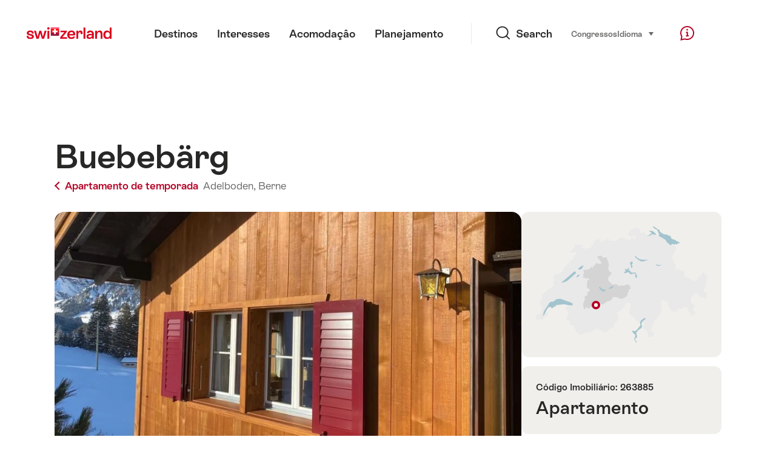

--- FILE ---
content_type: text/html; charset=utf-8
request_url: https://www.google.com/recaptcha/api2/aframe
body_size: 267
content:
<!DOCTYPE HTML><html><head><meta http-equiv="content-type" content="text/html; charset=UTF-8"></head><body><script nonce="nhpG830MnMDsjPd9-9OXlw">/** Anti-fraud and anti-abuse applications only. See google.com/recaptcha */ try{var clients={'sodar':'https://pagead2.googlesyndication.com/pagead/sodar?'};window.addEventListener("message",function(a){try{if(a.source===window.parent){var b=JSON.parse(a.data);var c=clients[b['id']];if(c){var d=document.createElement('img');d.src=c+b['params']+'&rc='+(localStorage.getItem("rc::a")?sessionStorage.getItem("rc::b"):"");window.document.body.appendChild(d);sessionStorage.setItem("rc::e",parseInt(sessionStorage.getItem("rc::e")||0)+1);localStorage.setItem("rc::h",'1768935847931');}}}catch(b){}});window.parent.postMessage("_grecaptcha_ready", "*");}catch(b){}</script></body></html>